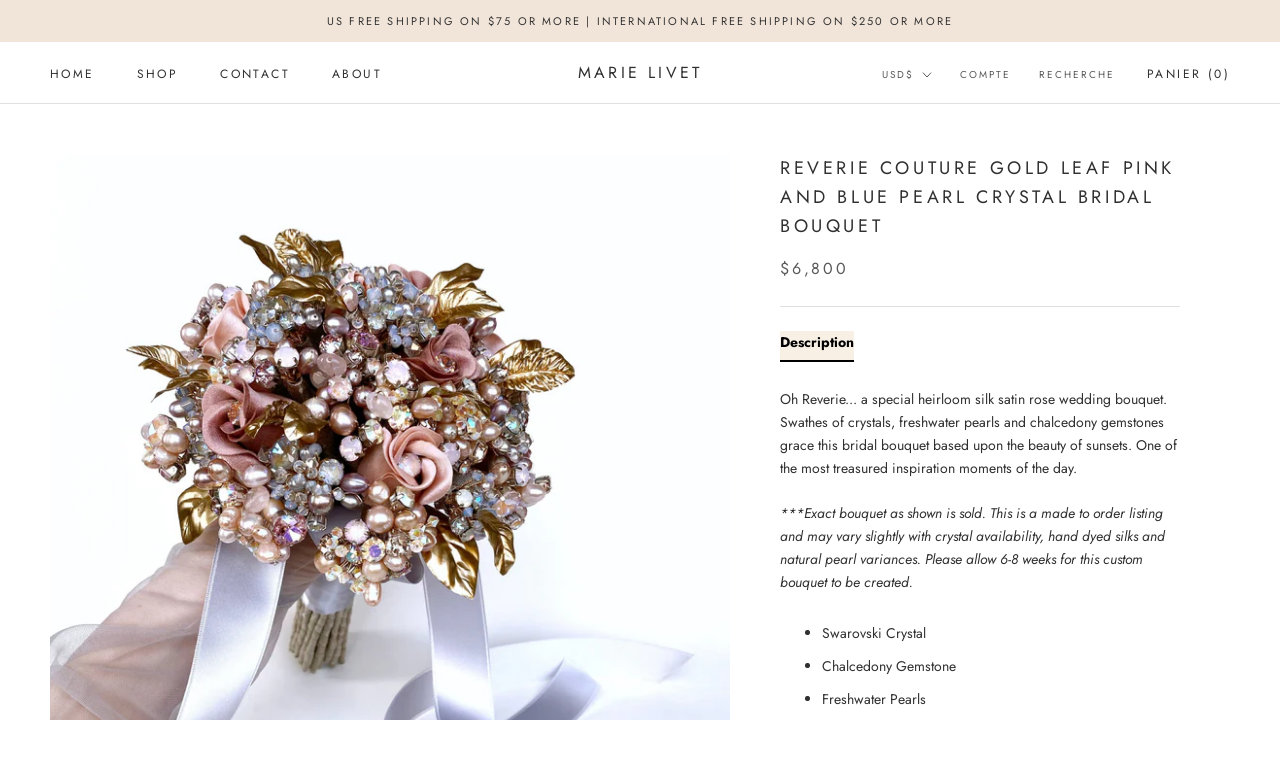

--- FILE ---
content_type: text/javascript
request_url: https://marielivet.com/cdn/shop/t/3/assets/custom.js?v=183944157590872491501629829588
body_size: -653
content:
//# sourceMappingURL=/cdn/shop/t/3/assets/custom.js.map?v=183944157590872491501629829588
